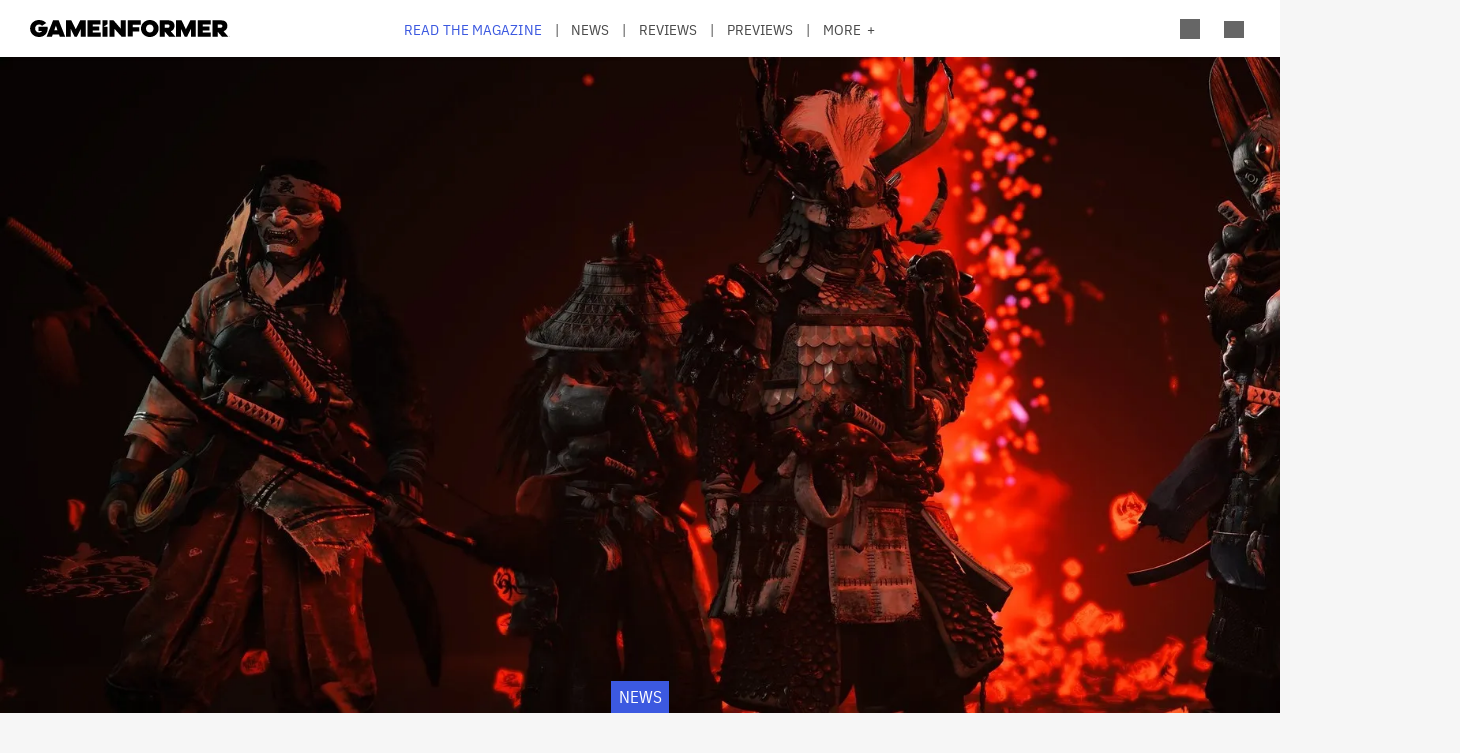

--- FILE ---
content_type: text/html; charset=UTF-8
request_url: https://gameinformer.com/2020/08/17/ghost-of-tsushima-getting-free-co-op-multiplayer-content
body_size: 14353
content:

<!DOCTYPE html>
<html lang="en" dir="ltr" prefix="content: http://purl.org/rss/1.0/modules/content/  dc: http://purl.org/dc/terms/  foaf: http://xmlns.com/foaf/0.1/  og: http://ogp.me/ns#  rdfs: http://www.w3.org/2000/01/rdf-schema#  schema: http://schema.org/  sioc: http://rdfs.org/sioc/ns#  sioct: http://rdfs.org/sioc/types#  skos: http://www.w3.org/2004/02/skos/core#  xsd: http://www.w3.org/2001/XMLSchema# ">
	<head>
    <script src="/modules/custom/gi_async_load/js/bus.js"></script>
    		<meta charset="utf-8" />
<meta name="description" content="Story, survival, and raid content is coming." />
<link rel="canonical" href="https://gameinformer.com/2020/08/17/ghost-of-tsushima-getting-free-co-op-multiplayer-content" />
<meta property="og:site_name" content="Game Informer" />
<meta property="og:type" content="article" />
<meta property="og:url" content="https://gameinformer.com/2020/08/17/ghost-of-tsushima-getting-free-co-op-multiplayer-content" />
<meta property="og:title" content="Ghost Of Tsushima Getting Free Co-Op Multiplayer Content" />
<meta property="og:description" content="Story, survival, and raid content is coming." />
<meta property="og:image" content="https://gameinformer.com/sites/default/files/styles/thumbnail/public/2020/08/17/aef5d4f7/ghost1.jpg.webp" />
<meta property="og:image:url" content="https://gameinformer.com//sites/default/files/imagefeed/social/gisocial.jpg" />
<meta property="article:author" content="Daniel Tack" />
<meta name="twitter:card" content="summary_large_image" />
<meta name="twitter:site" content="@gameinformer" />
<meta name="twitter:title" content="Ghost Of Tsushima Getting Free Co-Op Multiplayer Content" />
<meta name="twitter:description" content="Story, survival, and raid content is coming." />
<meta name="twitter:image" content="https://gameinformer.com/sites/default/files/styles/thumbnail/public/2020/08/17/aef5d4f7/ghost1.jpg.webp" />
<meta name="google-site-verification" content="o5A7Uv9IqgeB7CmagZll1TjQbSFAurfCiiPpEXqrUlc" />
<meta name="theme-color" content="#1f64e2" />
<meta name="HandheldFriendly" content="true" />
<meta name="viewport" content="width=device-width, initial-scale=1" />
<meta name="msapplication-TileColor" content="#1f64e2" />
<meta name="msapplication-TileImage" content="/sites/default/files/favicons/mstile-144x144.png" />
<meta name="theme-color" content="#ffffff" />
<meta name="Generator" content="Drupal 11 (https://www.drupal.org); Commerce 3" />
<meta name="MobileOptimized" content="width" />
<link rel="apple-touch-icon" sizes="180x180" href="/sites/default/files/favicons/apple-touch-icon.png" />
<link rel="icon" type="image/png" sizes="32x32" href="/sites/default/files/favicons/favicon-32x32.png" />
<link rel="icon" type="image/png" sizes="16x16" href="/sites/default/files/favicons/favicon-16x16.png" />
<link rel="manifest" crossorigin="use-credentials" href="/sites/default/files/favicons/site.webmanifest" />
<link rel="mask-icon" href="/sites/default/files/favicons/safari-pinned-tab.svg" color="#1f64e2" />
<link rel="shortcut icon" href="/sites/default/files/favicons/favicon.ico" />

		<title>Ghost Of Tsushima Getting Free Co-Op Multiplayer Content - Game Informer</title>
		<link rel="stylesheet" media="all" href="/themes/contrib/stable/css/system/components/align.module.css?t8i7df" />
<link rel="stylesheet" media="all" href="/themes/contrib/stable/css/system/components/fieldgroup.module.css?t8i7df" />
<link rel="stylesheet" media="all" href="/themes/contrib/stable/css/system/components/container-inline.module.css?t8i7df" />
<link rel="stylesheet" media="all" href="/themes/contrib/stable/css/system/components/clearfix.module.css?t8i7df" />
<link rel="stylesheet" media="all" href="/themes/contrib/stable/css/system/components/details.module.css?t8i7df" />
<link rel="stylesheet" media="all" href="/themes/contrib/stable/css/system/components/hidden.module.css?t8i7df" />
<link rel="stylesheet" media="all" href="/themes/contrib/stable/css/system/components/item-list.module.css?t8i7df" />
<link rel="stylesheet" media="all" href="/themes/contrib/stable/css/system/components/js.module.css?t8i7df" />
<link rel="stylesheet" media="all" href="/themes/contrib/stable/css/system/components/nowrap.module.css?t8i7df" />
<link rel="stylesheet" media="all" href="/themes/contrib/stable/css/system/components/position-container.module.css?t8i7df" />
<link rel="stylesheet" media="all" href="/themes/contrib/stable/css/system/components/reset-appearance.module.css?t8i7df" />
<link rel="stylesheet" media="all" href="/themes/contrib/stable/css/system/components/resize.module.css?t8i7df" />
<link rel="stylesheet" media="all" href="/themes/contrib/stable/css/system/components/system-status-counter.css?t8i7df" />
<link rel="stylesheet" media="all" href="/themes/contrib/stable/css/system/components/system-status-report-counters.css?t8i7df" />
<link rel="stylesheet" media="all" href="/themes/contrib/stable/css/system/components/system-status-report-general-info.css?t8i7df" />
<link rel="stylesheet" media="all" href="/themes/contrib/stable/css/system/components/tablesort.module.css?t8i7df" />
<link rel="stylesheet" media="all" href="/themes/contrib/stable/css/core/components/progress.module.css?t8i7df" />
<link rel="stylesheet" media="all" href="/themes/contrib/stable/css/core/components/ajax-progress.module.css?t8i7df" />
<link rel="stylesheet" media="all" href="/modules/custom/gi5_ads/css/ads_blocker_stripe.css?t8i7df" />
<link rel="stylesheet" media="all" href="/modules/custom/gi5_ads/css/ads_skin.css?t8i7df" />
<link rel="stylesheet" media="all" href="/modules/custom/gi5_ads/css/ads_sizing.css?t8i7df" />
<link rel="stylesheet" media="all" href="/modules/custom/gi5_ads/css/video/ads_video.css?t8i7df" />
<link rel="stylesheet" media="all" href="/modules/custom/gi5_ads/css/video/video-js.min.css?t8i7df" />
<link rel="stylesheet" media="all" href="/modules/custom/gi5_ads/css/video/videojs.ads.css?t8i7df" />
<link rel="stylesheet" media="all" href="/modules/custom/gi5_ads/css/video/videojs.ima.css?t8i7df" />
<link rel="stylesheet" media="all" href="/modules/contrib/poll/css/poll.base.css?t8i7df" />
<link rel="stylesheet" media="all" href="/modules/contrib/poll/css/poll.theme.css?t8i7df" />
<link rel="stylesheet" media="all" href="/themes/contrib/stable/css/toolbar/toolbar.module.css?t8i7df" />
<link rel="stylesheet" media="all" href="/themes/contrib/stable/css/views/views.module.css?t8i7df" />
<link rel="stylesheet" media="all" href="/themes/contrib/stable/css/toolbar/toolbar.menu.css?t8i7df" />
<link rel="stylesheet" media="all" href="/modules/contrib/better_exposed_filters/css/better_exposed_filters.css?t8i7df" />
<link rel="stylesheet" media="all" href="/modules/custom/gi_general/css/toolbar-custom.css?t8i7df" />
<link rel="stylesheet" media="all" href="/core/modules/layout_discovery/layouts/onecol/onecol.css?t8i7df" />
<link rel="stylesheet" media="all" href="/modules/contrib/paragraphs/css/paragraphs.unpublished.css?t8i7df" />
<link rel="stylesheet" media="all" href="/themes/contrib/stable/css/toolbar/toolbar.theme.css?t8i7df" />
<link rel="stylesheet" media="all" href="/themes/contrib/stable/css/toolbar/toolbar.icons.theme.css?t8i7df" />
<link rel="stylesheet" media="all" href="/themes/contrib/stable/css/core/assets/vendor/normalize-css/normalize.css?t8i7df" />
<link rel="stylesheet" media="all" href="/themes/contrib/stable/css/core/normalize-fixes.css?t8i7df" />
<link rel="stylesheet" media="all" href="/themes/custom/gi5/css/base/reset.min.css?t8i7df" />
<link rel="stylesheet" media="all" href="/themes/custom/gi5/css/layout/layout.min.css?t8i7df" />
<link rel="stylesheet" media="all" href="/themes/contrib/classy/css/components/action-links.css?t8i7df" />
<link rel="stylesheet" media="all" href="/themes/contrib/classy/css/components/breadcrumb.css?t8i7df" />
<link rel="stylesheet" media="all" href="/themes/contrib/classy/css/components/button.css?t8i7df" />
<link rel="stylesheet" media="all" href="/themes/contrib/classy/css/components/collapse-processed.css?t8i7df" />
<link rel="stylesheet" media="all" href="/themes/contrib/classy/css/components/container-inline.css?t8i7df" />
<link rel="stylesheet" media="all" href="/themes/contrib/classy/css/components/details.css?t8i7df" />
<link rel="stylesheet" media="all" href="/themes/contrib/classy/css/components/exposed-filters.css?t8i7df" />
<link rel="stylesheet" media="all" href="/themes/contrib/classy/css/components/field.css?t8i7df" />
<link rel="stylesheet" media="all" href="/themes/contrib/classy/css/components/form.css?t8i7df" />
<link rel="stylesheet" media="all" href="/themes/contrib/classy/css/components/icons.css?t8i7df" />
<link rel="stylesheet" media="all" href="/themes/contrib/classy/css/components/inline-form.css?t8i7df" />
<link rel="stylesheet" media="all" href="/themes/contrib/classy/css/components/item-list.css?t8i7df" />
<link rel="stylesheet" media="all" href="/themes/contrib/classy/css/components/link.css?t8i7df" />
<link rel="stylesheet" media="all" href="/themes/contrib/classy/css/components/links.css?t8i7df" />
<link rel="stylesheet" media="all" href="/themes/contrib/classy/css/components/menu.css?t8i7df" />
<link rel="stylesheet" media="all" href="/themes/contrib/classy/css/components/more-link.css?t8i7df" />
<link rel="stylesheet" media="all" href="/themes/contrib/classy/css/components/pager.css?t8i7df" />
<link rel="stylesheet" media="all" href="/themes/contrib/classy/css/components/tabledrag.css?t8i7df" />
<link rel="stylesheet" media="all" href="/themes/contrib/classy/css/components/tableselect.css?t8i7df" />
<link rel="stylesheet" media="all" href="/themes/contrib/classy/css/components/tablesort.css?t8i7df" />
<link rel="stylesheet" media="all" href="/themes/contrib/classy/css/components/tabs.css?t8i7df" />
<link rel="stylesheet" media="all" href="/themes/contrib/classy/css/components/textarea.css?t8i7df" />
<link rel="stylesheet" media="all" href="/themes/contrib/classy/css/components/ui-dialog.css?t8i7df" />
<link rel="stylesheet" media="all" href="/themes/contrib/classy/css/components/messages.css?t8i7df" />
<link rel="stylesheet" media="all" href="/themes/contrib/classy/css/components/progress.css?t8i7df" />
<link rel="stylesheet" media="all" href="/themes/custom/gi5/css/components/featherlight/featherlight.css?t8i7df" />
<link rel="stylesheet" media="all" href="/themes/custom/gi5/css/components/featherlight/featherlight-custom.css?t8i7df" />
<link rel="stylesheet" media="all" href="/themes/custom/gi5/css/admin.min.css?t8i7df" />
<link rel="stylesheet" media="all" href="/themes/custom/gi5/css/components/scrollbar-default.min.css?t8i7df" />
<link rel="stylesheet" media="all" href="/themes/custom/gi5/css/components/scrollbar-dark.min.css?t8i7df" />
<link rel="stylesheet" media="all" href="/themes/custom/gi5/css/components/slick/slick.css?t8i7df" />
<link rel="stylesheet" media="all" href="/themes/custom/gi5/css/components/slick/slick-theme.css?t8i7df" />
<link rel="stylesheet" media="all" href="/themes/custom/gi5/css/admin/toolbar.icons.theme-custom.css?t8i7df" />
<link rel="stylesheet" media="all" href="/themes/custom/gi5/css/curtis/fotorama/fotorama.dev.css?t8i7df" />
<link rel="stylesheet" media="all" href="/themes/custom/gi5/css/theme/font-face.min.css?t8i7df" />
<link rel="stylesheet" media="all" href="/themes/custom/gi5/css/style.min.css?t8i7df" />
<link rel="stylesheet" media="all" href="/themes/custom/gi5/css/colors-default.min.css?t8i7df" />
<link rel="stylesheet" media="all" href="/themes/custom/gi5/css/events.min.css?t8i7df" />
<link rel="stylesheet" media="all" href="/themes/custom/gi5/css/layout/layout-default.min.css?t8i7df" />
<link rel="stylesheet" media="all" href="/themes/custom/gi5/css/layout/layout-dark.min.css?t8i7df" />
<link rel="stylesheet" media="all" href="/themes/custom/gi5/css/colors-dark.min.css?t8i7df" />
<link rel="stylesheet" media="all" href="/themes/custom/gi5/css/header-dark.min.css?t8i7df" />

		<script type="application/json" data-drupal-selector="drupal-settings-json">{"path":{"baseUrl":"\/","pathPrefix":"","currentPath":"node\/110853","currentPathIsAdmin":false,"isFront":false,"currentLanguage":"en"},"pluralDelimiter":"\u0003","suppressDeprecationErrors":true,"ajaxPageState":{"libraries":"[base64]","theme":"gi5","theme_token":null},"ajaxTrustedUrl":{"\/search":true},"gtag":{"tagId":"","consentMode":false,"otherIds":[],"events":[],"additionalConfigInfo":[]},"gtm":{"tagId":null,"settings":{"data_layer":"dataLayer","include_classes":false,"allowlist_classes":"","blocklist_classes":"","include_environment":false,"environment_id":"","environment_token":""},"tagIds":["GTM-TRQXJ9"]},"adsBlockerForm":{"text":null,"textColor":null,"bgColor":null,"dmTextColor":null,"dmBgColor":null},"statistics":{"data":{"nid":"110853"},"url":"\/modules\/contrib\/statistics\/statistics.php"},"ad_leaderboard":true,"ad_mpu":true,"extra_ads":1,"extra_ads_frequency":"3","field_group":{"html_element":{"mode":"default","context":"view","settings":{"classes":"","id":"","element":"div","show_label":false,"label_element":"h3","attributes":"class=\u0022full-width\u0022","effect":"none","speed":"fast"}}},"ad_interstitial":true,"ad_video_desktop":1,"ad_video_mobile":1,"ad_videofloat_desktop":1,"ad_videofloat_mobile":1,"video_player":"https:\/\/pubads.g.doubleclick.net\/gampad\/ads?iu=\/110589567\/giweb\/V_Pushdown_Floater_Posts\u0026description_url=[placeholder]\u0026tfcd=0\u0026npa=0\u0026sz=400x300%7C640x480%7C1920x1080\u0026gdfp_req=1\u0026output=vast\u0026unviewed_position_start=1\u0026env=vp\u0026impl=s\u0026correlator=","disqusComments":"gameinformeronline","better_exposed_filters":{"autosubmit_exclude_textfield":true},"disqus":{"domain":"gameinformeronline","url":"https:\/\/gameinformer.com\/2020\/08\/17\/ghost-of-tsushima-getting-free-co-op-multiplayer-content","title":"Ghost Of Tsushima Getting Free Co-Op Multiplayer Content","identifier":"node\/110853"},"user":{"uid":0,"permissionsHash":"f0c740a79d7ba8d2ccc41f06e26339e862a55c8ab830c08e5b46407630ccb864"}}</script>
<script src="/core/assets/vendor/jquery/jquery.min.js?v=4.0.0-beta.2"></script>
<script src="/core/assets/vendor/once/once.min.js?v=1.0.1"></script>
<script src="/core/misc/drupalSettingsLoader.js?v=11.1.6"></script>
<script src="/core/misc/drupal.js?v=11.1.6"></script>
<script src="/core/misc/drupal.init.js?v=11.1.6"></script>
<script src="/modules/custom/gi_darkmode/js/darkmode.js?t8i7df" async data-cookieyes="cookieyes-necessary"></script>
<script src="/modules/custom/gi_darkmode/modules/gi_darkmode_disqus_fix/js/disqus_fix.js?t8i7df" async></script>
<script src="/themes/custom/gi5/js/global/jquery-3.7.1.min.js?t8i7df"></script>
<script src="/modules/custom/gi_async_load/js/async_load.js?t8i7df" data-cookieyes="cookieyes-necessary"></script>
<script src="https://securepubads.g.doubleclick.net/tag/js/gpt.js" async data-cookieyes="cookieyes-advertisement"></script>
<script src="/modules/custom/gi5_ads/js/tracking/salesforce.js?t8i7df" data-id="ta1z3cj7k" data-version="3" data-cookieyes="cookieyes-advertisement"></script>
<script src="https://cdn.krxd.net/controltag/ta1z3cj7k.js" data-cookieyes="cookieyes-advertisement"></script>
<script src="/modules/custom/gi5_ads/js/tracking/comscore.js?t8i7df" data-cookieyes="cookieyes-advertisement"></script>
<script src="https://sb.scorecardresearch.com/beacon.js" data-cookieyes="cookieyes-advertisement"></script>
<script src="https://js-sec.indexww.com/ht/p/191727-252275115039054.js" async data-cookieyes="cookieyes-advertisement"></script>
<script src="/modules/custom/gi5_ads/js/ad_setup.js?t8i7df" data-cookieyes="cookieyes-advertisement"></script>
<script src="/modules/custom/gi5_ads/js/ad_size_mapping.js?t8i7df" data-cookieyes="cookieyes-advertisement"></script>
<script src="/modules/custom/gi5_ads/js/content/content_articles.js?t8i7df" data-cookieyes="cookieyes-advertisement"></script>
<script src="/core/modules/toolbar/js/toolbar.anti-flicker.js?v=11.1.6"></script>
<script src="/modules/custom/gi_async_load/js/user_info.js?t8i7df" data-cookieyes="cookieyes-necessary"></script>
<script src="https://www.googletagmanager.com/gtag/js?id=G-PX9YKWLVPB" data-cookieyes="cookieyes-necessary"></script>
<script src="/modules/custom/gi5_ads/js/tracking/gtag.js?t8i7df" data-cookieyes="cookieyes-necessary" async></script>
<script src="/modules/contrib/google_tag/js/gtag.js?t8i7df" data-cookieyes="cookieyes-analytics"></script>
<script src="/modules/contrib/google_tag/js/gtm.js?t8i7df" data-cookieyes="cookieyes-analytics"></script>

		<!-- comScore noscript -->
		<noscript>  <img src="http://b.scorecardresearch.com/p?c1=2&c2=8108451&cv=2.0&cj=1"  alt="Ghost Of Tsushima Getting Free Co-Op Multiplayer Content" /></noscript>
		<!-- End comScore Tag -->
	</head>
	<body class="path-node page-node-type-article">
				<a href="#main-content" class="visually-hidden focusable skip-link">
			Skip to main content
		</a>
    <div async-load data-url="/async-load/page-top?context_url=/2020/08/17/ghost-of-tsushima-getting-free-co-op-multiplayer-content"></div>

		  <div class="dialog-off-canvas-main-canvas" data-off-canvas-main-canvas>
    




<div class="layout-container">

	<!-- Include the header file -->
	          <div class="top-bar">
            <header id="navbar" role="banner">
        <div class="max-width-container">
          <div class="header-logo">
              <div class="region region-header-logo">
    <div id="block-gi5-branding" class="block block-system block-system-branding-block">
  
    
        <a href="/" rel="home" class="site-logo">
      <img src="/themes/custom/gi5/logo.svg" alt="Home" />
    </a>
      </div>

  </div>

                      </div>
          <div class="header-left-container">
                        <div class="header-social-links">
	<div class="header-icon">
		<a href="http://x.com/GameInformer" target="_blank" class="social-icon twitter">Twitter</a>
	</div>
	<div class="header-icon">
		<a href="http://facebook.com/officialgameinformer" target="_blank" class="social-icon facebook">Facebook</a>
	</div>
	<div class="header-icon">
		<a href="https://www.instagram.com/gameinformermagazine/" target="_blank" class="social-icon instagram">Instagram</a>
	</div>
	<div class="header-icon">
		<a href="https://www.twitch.tv/gameinformer" target="_blank" class="social-icon twitch">Twitch</a>
	</div>
	<div class="header-icon">
		<a href="http://www.youtube.com/gameinformer" target="_blank" class="social-icon youtube">YouTube</a>
	</div>
	<div class="header-icon">
		<a href="https://www.tiktok.com/@game_informer" target="_blank" class="social-icon tiktok">TikTok</a>
	</div>
</div>
                      </div>
                      <div class="header-nav">
                <div class="region region-header-nav">
    <nav role="navigation" aria-labelledby="block-gi5-main-menu-menu" id="block-gi5-main-menu" class="block block-menu navigation menu--main">
            
  <div class="visually-hidden" id="block-gi5-main-menu-menu">Main navigation</div>
  

        
              <ul class="menu">
              			
      <li class="menu-item" id="menu-read-the-magazine">
        <a href="/magazine-archive" data-drupal-link-system-path="node/123429">Read the Magazine</a>
              </li>
          			
      <li class="menu-item" id="menu-news">
        <a href="/news" data-drupal-link-system-path="news">News</a>
              </li>
          			
      <li class="menu-item" id="menu-reviews">
        <a href="/reviews" data-drupal-link-system-path="reviews">Reviews</a>
              </li>
          			
      <li class="menu-item" id="menu-previews">
        <a href="/previews" data-drupal-link-system-path="previews">Previews</a>
              </li>
          			
      <li class="menu-item" id="menu-features">
        <a href="/features" data-drupal-link-system-path="features">Features</a>
              </li>
          			
      <li class="menu-item" id="menu-videos">
        <a href="/videos" data-drupal-link-system-path="videos">Videos</a>
              </li>
          			
      <li class="menu-item" id="menu-podcasts">
        <a href="/podcasts" data-drupal-link-system-path="podcasts">Podcasts</a>
              </li>
          			
      <li class="menu-item" id="menu-2026-release-list">
        <a href="/2026" data-drupal-link-system-path="node/123617">2026 Release List</a>
              </li>
        </ul>
  


  </nav>

  </div>

            </div>
                    <div class="header-right-container">
                    
<div style="display: none" async-load async-load-bool data-url="/async-load/check-role?roles=subscriber&amp;negate=1&amp;context_url=/2020/08/17/ghost-of-tsushima-getting-free-co-op-multiplayer-content" class="header-newsletter-promo">
    <a href="/subscribe" class="menu-newsletter">SUBSCRIBE</a>
</div>
                        <div class="header-icon search-button">
              <div class="icon-search"></div>
            </div>
                        <div class="header-icon user-button">
              <div class="user-menu user-header">
                <div async-user-info-paceholder data-url="/async-load/user-name?parameter=picture_widget&context_url=/2020/08/17/ghost-of-tsushima-getting-free-co-op-multiplayer-content"></div>
              </div>
            </div>
                                      <div class="header-icon expanded-menu-button">
                <div class="icon-expanded"></div>
              </div>
                      </div>
        </div>
      </header>

            <div class="header-dropdown" id="search-dropdown">
        <div class="max-width-container">
            <div class="region region-header-dropdown-search">
    <div class="views-exposed-form bef-exposed-form block block-views block-views-exposed-filter-blocksearch-content-page-1" data-bef-auto-submit-full-form="" data-bef-auto-submit="" data-bef-auto-submit-delay="500" data-bef-auto-submit-minimum-length="3" data-drupal-selector="views-exposed-form-search-content-page-1" id="block-exposedformsearch-contentpage-1">
  
    
      <form action="/search" method="get" id="views-exposed-form-search-content-page-63" accept-charset="UTF-8">
  <div class="form--inline clearfix">
  <div class="js-form-item form-item js-form-type-textfield form-type-textfield js-form-item-keyword form-item-keyword">
      		<label for="edit-keyword--2">Search:</label>
	
        <input data-drupal-selector="edit-keyword" type="text" id="edit-keyword--2" name="keyword" value="" size="30" maxlength="128" class="form-text" />

        </div>
<div class="js-form-item form-item js-form-type-select form-type-select js-form-item-type form-item-type">
      		<label for="edit-type--2">Type:</label>
	
        <select data-drupal-selector="edit-type" id="edit-type--2" name="type" class="form-select"><option value="All" selected="selected">- Any -</option><option value="1">Product</option><option value="2">Preview</option><option value="3">Review</option></select>

        </div>
<div class="js-form-item form-item js-form-type-select form-type-select js-form-item-items-per-page form-item-items-per-page">
      		<label for="edit-items-per-page--2">Items per page:</label>
	
        <select data-drupal-selector="edit-items-per-page" id="edit-items-per-page--2" name="items_per_page" class="form-select"><option value="10">10</option><option value="20" selected="selected">20</option><option value="50">50</option><option value="100">100</option></select>

        </div>
<div class="js-form-item form-item js-form-type-select form-type-select js-form-item-sort-bef-combine form-item-sort-bef-combine">
      		<label for="edit-sort-bef-combine--2">Sort by:</label>
	
        <select data-drupal-selector="edit-sort-bef-combine" id="edit-sort-bef-combine--2" name="sort_bef_combine" class="form-select"><option value="contentbundle_weight_ASC" selected="selected">Most Relevant</option><option value="created_ASC">Oldest first</option><option value="created_DESC">Newest first</option></select>

        </div>
<div data-drupal-selector="edit-actions" class="form-actions js-form-wrapper form-wrapper" id="edit-actions--2"><input data-bef-auto-submit-click="" class="js-hide button js-form-submit form-submit" data-drupal-selector="edit-submit-search-content-2" type="submit" id="edit-submit-search-content--2" value="Search" />
</div>

</div>

</form>

  </div>

  </div>

        </div>
      </div>
      <div class="header-dropdown" id="account-dropdown">
        <div class="max-width-container">
          <div class="account-wrapper">
            <div async-load data-url="/async-load/region?region_id=account_dropdown&amp;context_url=/2020/08/17/ghost-of-tsushima-getting-free-co-op-multiplayer-content"></div>

          </div>
        </div>
      </div>
      <div class="slide-in scrollbar-hamburger" id="expanded-menu">
        <div class="max-width-container">
		<div class="hamburger-content">
		<div async-load data-url="/async-load/region?region_id=header_hamburger&amp;context_url=/2020/08/17/ghost-of-tsushima-getting-free-co-op-multiplayer-content"></div>

		<div class="gi5-hamburger-social">
	<div class="gi5-hamburger-social-text">
		Follow Us
	</div>
	<div class="gi5-hamburger-social-icons">
		<div>
			<a href="http://x.com/GameInformer" target="_blank" class="social-icon twitter">Twitter</a>
		</div>
		<div>
			<a href="http://facebook.com/officialgameinformer" target="_blank" class="social-icon facebook">Facebook</a>
		</div>
		<div>
			<a href="https://www.instagram.com/gameinformermagazine/" target="_blank" class="social-icon instagram">Instagram</a>
		</div>
		<div>
			<a href="http://twitch.tv/gameinformer" target="_blank" class="social-icon twitch">Twitch</a>
		</div>
		<div>
			<a href="http://www.youtube.com/gameinformer" target="_blank" class="social-icon youtube">YouTube</a>
		</div>
		<div>
			<a href="https://www.tiktok.com/@game_informer" target="_blank" class="social-icon tiktok">Tiktok</a>
		</div>
	</div>
</div>
	</div>
		<div class="hamburger-bottom">
		<div async-load data-url="/async-load/region?region_id=account_hamburger_menu&amp;context_url=/2020/08/17/ghost-of-tsushima-getting-free-co-op-multiplayer-content"></div>

	</div>
</div>
      </div>

    </div>

  	<main role="main" data-membership="0">
		<a id="main-content" tabindex="-1"></a>
				<div class="content-wrapper">
			<div class="layout-content">
				  <div class="region region-announcements">
    <div id="block-announcementsubscription" class="block block-block-content block-block-contentde0a1df2-408b-4a05-8db4-6ae77ff8efdc">
  
    
      <div async-load data-url="/async-load/block?block_plugin_id=block_content%3Ade0a1df2-408b-4a05-8db4-6ae77ff8efdc&amp;config%5Bid%5D=block_content%3Ade0a1df2-408b-4a05-8db4-6ae77ff8efdc&amp;config%5Blabel%5D=Announcement%20-%20Subscription&amp;config%5Blabel_display%5D=0&amp;config%5Bprovider%5D=block_content&amp;config%5Bstatus%5D=1&amp;config%5Binfo%5D=&amp;config%5Bview_mode%5D=full&amp;config%5Bgi_async_load%5D%5Basync_load_enabled%5D=1&amp;config%5Bgi_async_load%5D%5Bconditions%5D%5Bgeo_condition%5D%5Bid%5D=geo_condition&amp;config%5Bgi_async_load%5D%5Bconditions%5D%5Bgeo_condition%5D%5Bheader_name%5D=CF-IPCountry&amp;&amp;config%5Bgi_async_load%5D%5Bconditions%5D%5Bgeo_condition%5D%5Bnegate%5D=0&amp;conditions%5Bgeo_condition%5D%5Bid%5D=geo_condition&amp;conditions%5Bgeo_condition%5D%5Bheader_name%5D=CF-IPCountry&amp;&amp;conditions%5Bgeo_condition%5D%5Bnegate%5D=0&amp;context_url=/guide/2020/12/07/all-confirmed-animal-crossing-new-horizons-haunted-art-pieces"></div>

  </div>

  </div>

				


				  <div class="region region-content">
    <div async-load data-url="/async-load/block?block_plugin_id=system_messages_block&amp;context_url=/2020/08/17/ghost-of-tsushima-getting-free-co-op-multiplayer-content"></div>
<div id="block-gi5-content" class="block block-system block-system-main-block">
  
    
      



<div class="ds-overlay">
	
            <div class="field field--name-dynamic-token-fieldnode-widget-share-buttons-mobile- field--type-ds field--label-hidden gi5-dynamic-token-fieldnode-widget-share-buttons-mobile- gi5-ds field__item"><!-- Bottom Bar -->
<div class="gi5-mobile-float" id="gi5-mobile-float"> 
	<!-- Social -->
	<div class="gi5-social-share">
		<div>
			<div class="share-button"><span>Share</span> </div>
		</div>
		<div>
			<div class="follow-button"><span>Follow Us</span> </div>
		</div>
	</div>
	<!-- Ad -->
<!--
	  <div class="ad-mobile">
		<div class="gi5-close-button" id="ad-mobile-close">Close</div>
		<div class="ads leaderboard-bottom">
<div id="div-gpt-ad-placeholder-9"><script>
			googletag.cmd.push(function() {
				googletag.display('div-gpt-ad-placeholder-9');
			});
		</script>
                </div>
        </div>
-->

	</div>
</div>

<!-- Share Modal -->
<div class="share-dialog gi5-modal">
	<div class="gi5-modal-container">
		<div class="gi5-modal-title">Share</div>
		<div class="gi5-close-button" id="share-close">Close</div>
		<div class="gi5-social-buttons"> 
			<a href="https://www.facebook.com/sharer/sharer.php?u=https://gameinformer.com/2020/08/17/ghost-of-tsushima-getting-free-co-op-multiplayer-content" target="_blank" class="gi5-social-button facebook"><span>Post</span> </a> 
			<a href="https://x.com/intent/tweet?url=https://gameinformer.com/2020/08/17/ghost-of-tsushima-getting-free-co-op-multiplayer-content&amp;text=Ghost Of Tsushima Getting Free Co-Op Multiplayer Content&amp;via=gameinformer" target="_blank" class="gi5-social-button twitter"><span>Tweet</span> </a> 
			<a href="/cdn-cgi/l/email-protection#[base64]" target="_blank" class="gi5-social-button email"><span>Email</span> </a> 
		</div>
		<div class="gi5-social-button">
			<div class="share-url-wrapper">
				<div class="share-url" id="share-url">https://gameinformer.com/2020/08/17/ghost-of-tsushima-getting-free-co-op-multiplayer-content</div>
				<div class="copy-link">Copy Link</div>
			</div>
		</div>
	</div>
</div>

<!-- Follow Modal -->
<div class="follow-dialog gi5-modal">
	<div class="gi5-modal-container">
		<div class="gi5-modal-title">Follow Us</div>
		<div class="gi5-close-button" id="follow-close">Close</div>
		<div class="gi5-social-buttons"> 
			<a href="http://x.com/GameInformer" class="gi5-social-button twitter" target="_blank"> <span>Twitter</span> </a> 
			<a href="http://facebook.com/officialgameinformer" class="gi5-social-button facebook" target="_blank"> <span>Facebook</span> </a> 
			<a href="https://www.instagram.com/gameinformermagazine/" class="gi5-social-button instagram" target="_blank"> <span>Instagram</span> </a> 
			<a href="http://twitch.tv/gameinformer" class="gi5-social-button twitch" target="_blank"> <span>Twitch</span> </a> 
			<a href="https://www.youtube.com/gameinformer" class="gi5-social-button youtube" target="_blank"> <span>YouTube</span> </a> </div>
	</div>
</div>

<script data-cfasync="false" src="/cdn-cgi/scripts/5c5dd728/cloudflare-static/email-decode.min.js"></script><script type="text/javascript">
window.addEventListener('load', function() {
	if (jQuery(".gi5-mobile-float").is(":visible")) {
	jQuery("body").addClass('gi5-mobile-float-active');
}
})
</script></div>
      
</div>

	<div class="ds-full-width">
		
            <div class="field field--name-dynamic-block-fieldnode-ad-content-article-video field--type-ds field--label-hidden gi5-dynamic-block-fieldnode-ad-content-article-video gi5-ds field__item"><div async-load data-url="/async-load/block?block_plugin_id=gi5_ads_content_article_video&amp;context_url=/2020/08/17/ghost-of-tsushima-getting-free-co-op-multiplayer-content"></div>
</div>
      
            <div class="field field--name-dynamic-block-fieldnode-ad-content-article-interstitial field--type-ds field--label-hidden gi5-dynamic-block-fieldnode-ad-content-article-interstitial gi5-ds field__item"><div async-load data-url="/async-load/block?block_plugin_id=gi5_ads_content_article_interstitial&amp;context_url=/2020/08/17/ghost-of-tsushima-getting-free-co-op-multiplayer-content"></div>
</div>
      
            <div class="field field--name-dynamic-block-fieldnode-content-bug field--type-ds field--label-hidden gi5-dynamic-block-fieldnode-content-bug gi5-ds field__item"><div class="views-element-container"><div class="view view-content-bug view-id-content_bug view-display-id-block_1 js-view-dom-id-39269495861efd95e27591802b343061eaafecc575e95f0dd68302feff9ff270">
  
    
      
      <div class="view-content">
          <div>	<div class="bug-text">News</div>
</div>

    </div>
  
          </div>
</div>
</div>
      
            <div class="field field--name-field-header field--type-entity-reference-revisions field--label-hidden gi5-field-header gi5-entity-reference-revisions field__item">  <div class="layout layout--onecol">
    <div  class="layout__region layout__region--content">
      
<div  class="full-width">
    
            <div class="field field--name-field-image field--type-image field--label-hidden gi5-field-image gi5-image field__item">    <picture>
                  <source srcset="/sites/default/files/styles/content_header_max/public/2020/08/17/aef5d4f7/ghost1.jpg.webp 1x, /sites/default/files/styles/content_header_extra_max/public/2020/08/17/aef5d4f7/ghost1.jpg.webp 2x" media="all and (min-width: 1200px)" type="image/webp" width="1849" height="831"/>
              <source srcset="/sites/default/files/styles/content_header_l/public/2020/08/17/aef5d4f7/ghost1.jpg.webp 1x, /sites/default/files/styles/content_header_max/public/2020/08/17/aef5d4f7/ghost1.jpg.webp 2x" media="all and (min-width: 851px)" type="image/webp" width="1460" height="656"/>
              <source srcset="/sites/default/files/styles/content_header_ml/public/2020/08/17/aef5d4f7/ghost1.jpg.webp 1x, /sites/default/files/styles/content_header_l/public/2020/08/17/aef5d4f7/ghost1.jpg.webp 2x" media="all and (min-width: 801px) and (max-width: 900px)" type="image/webp" width="1280" height="575"/>
              <source srcset="/sites/default/files/styles/content_header_m/public/2020/08/17/aef5d4f7/ghost1.jpg.webp 1x, /sites/default/files/styles/content_header_ml/public/2020/08/17/aef5d4f7/ghost1.jpg.webp 2x" media="all and (min-width: 451px) and (max-width: 800px)" type="image/webp" width="800" height="360"/>
              <source srcset="/sites/default/files/styles/content_header_s/public/2020/08/17/aef5d4f7/ghost1.jpg.webp 1x, /sites/default/files/styles/content_header_m/public/2020/08/17/aef5d4f7/ghost1.jpg.webp 2x" media="all and (min-width: 315px) and (max-width: 450px)" type="image/webp" width="450" height="202"/>
              <source srcset="/sites/default/files/styles/content_header_s/public/2020/08/17/aef5d4f7/ghost1.jpg.webp 1x, /sites/default/files/styles/content_header_m/public/2020/08/17/aef5d4f7/ghost1.jpg.webp 2x" media="all and (max-width: 314px)" type="image/webp" width="450" height="202"/>
                  <img loading="eager" width="1460" height="656" src="/sites/default/files/styles/content_header_l/public/2020/08/17/aef5d4f7/ghost1.jpg.webp" alt="Ghost Of Tsushima Getting Free Co-Op Multiplayer Content" typeof="foaf:Image" />

  </picture>

</div>
      
  </div>
    </div>
  </div>

</div>
      
	</div>

<div class="node node--type-article node--view-mode-full ds-standard-article clearfix" typeof="schema:Article">

	

						<div class="ds-header">
				
            <div class="field field--name-node-title field--type-ds field--label-hidden gi5-node-title gi5-ds field__item"><h1 class="page-title">
  Ghost Of Tsushima Getting Free Co-Op Multiplayer Content
</h1>
</div>
      
            <div class="field field--name-dynamic-token-fieldnode-author-details field--type-ds field--label-hidden gi5-dynamic-token-fieldnode-author-details gi5-ds field__item"><div class="author-details">by <a href="https://gameinformer.com/user/daniel-tack">Daniel Tack</a> on Aug 17, 2020 at 10:22 AM</div>
</div>
      
            <div class="field field--name-dynamic-block-fieldnode-widget-game-details-articles- field--type-ds field--label-hidden gi5-dynamic-block-fieldnode-widget-game-details-articles- gi5-ds field__item"><div class="views-element-container"><div class="view view-widget-game-details view-id-widget_game_details view-display-id-block_3 js-view-dom-id-8e888648096d630b83adc14d55c3740dfb0592942a6e8dad697a00302741492b">
  
    
      
      <div class="view-content">
          <div><div class="views-field views-field-nothing"><span class="field-content"><div class="game-details-platform" data-platform="PlayStation 4"></div>
</span></div></div>

    </div>
  
          </div>
</div>
</div>
      
            <div class="field field--name-dynamic-block-fieldnode-ad-content-article-leaderboard field--type-ds field--label-hidden gi5-dynamic-block-fieldnode-ad-content-article-leaderboard gi5-ds field__item"><div async-load data-url="/async-load/block?block_plugin_id=gi5_ads_content_article_leaderboard&amp;context_url=/2020/08/17/ghost-of-tsushima-getting-free-co-op-multiplayer-content"></div>
</div>
      
			</div>
								<div class="ds-wrapper ds-content-wrapper">
										<div class="ds-left sticky">
					
            <div class="field field--name-dynamic-block-fieldnode-block-subscribe-sidebar field--type-ds field--label-hidden gi5-dynamic-block-fieldnode-block-subscribe-sidebar gi5-ds field__item"><div class="block block-block-content block-block-contentaff0a4ef-9923-49b4-9e5c-18d1c73dab5d">
  
    
      <div async-load data-url="/async-load/block?block_plugin_id=block_content%3Aaff0a4ef-9923-49b4-9e5c-18d1c73dab5d&amp;config%5Bid%5D=block_content%3Aaff0a4ef-9923-49b4-9e5c-18d1c73dab5d&amp;config%5Blabel%5D=&amp;config%5Blabel_display%5D=visible&amp;config%5Bprovider%5D=block_content&amp;config%5Bstatus%5D=1&amp;config%5Binfo%5D=&amp;config%5Bview_mode%5D=full&amp;config%5Bgi_async_load%5D%5Basync_load_enabled%5D=1&amp;&amp;&amp;context_url=/2020/08/17/ghost-of-tsushima-getting-free-co-op-multiplayer-content"></div>

  </div>
</div>
      
            <div class="field field--name-dynamic-block-fieldnode-widget-share field--type-ds field--label-hidden gi5-dynamic-block-fieldnode-widget-share gi5-ds field__item"><div class="views-element-container"><div class="view view-widget-share view-id-widget_share view-display-id-block_1 js-view-dom-id-8c99cec4dc5dbc8229da78fbaf379730a373309185bb8d075ed99776f89d445f">
  
    
      
      <div class="view-content">
          <div class="views-row"><div class="views-field views-field-nothing"><span class="field-content"><section class="social-share">
	<h2 class="social-share-header">Share</h2>
	<div class="social-share-buttons">
		<div class="social-share-button social-share-facebook"><a href="https://www.facebook.com/sharer/sharer.php?u=https://gameinformer.com/2020/08/17/ghost-of-tsushima-getting-free-co-op-multiplayer-content" target="_blank"><span class="social-icon facebook">Facebook</span><span>Post</span></a></div>

		<div class="social-share-button social-share-twitter"><a href="https://x.com/intent/tweet?url=https://gameinformer.com/2020/08/17/ghost-of-tsushima-getting-free-co-op-multiplayer-content&amp;text=Ghost Of Tsushima Getting Free Co-Op Multiplayer Content&amp;via=gameinformer" target="_blank"><span class="social-icon twitter">Twitter</span><span>Tweet</span></a></div>

		<div class="social-share-button social-share-email">
			<a href="/cdn-cgi/l/email-protection#[base64]">
				<span class="social-icon email">Email</span><span>Email</span></a>
			</a>
		</div>

		<div class="social-share-button social-share-comment" data-nid="110853"><a href="#comments"><span class="social-icon comment">Comment</span><span>Comment</span></a></div>
	</div>
</section></span></div></div>

    </div>
  
          </div>
</div>
</div>
      
				</div>
										<div class="ds-main">
							
            <div property="schema:text" class="clearfix text-formatted field field--name-body field--type-text-with-summary field--label-hidden gi5-body gi5-text-with-summary field__item"><p>Have you been enjoying petting foxes, chasing the wind, and coming up with cool ways to take on powerful encampments in <a href="https://www.gameinformer.com/review/ghost-of-tsushima/ghost-of-tsushima-review-a-most-honorable-epic">Ghost of Tsushima?</a> <a href="https://www.gameinformer.com/2020/07/27/watch-a-bear-drown-a-guy-while-we-compose-a-haiku-in-ghost-of-tsushima">Maybe you're just watching bears drown&nbsp;bad guys. </a></p>

<p>Ghost of Tsushima is getting a free cooperative multiplayer experience later this fall&nbsp;known as Ghost of Tsushima: Legends. It's an online experience that suits 2-4 players that can all play as unique character classes. Play as a Hunter, Ronin, Assassin, or Samurai.</p>

<p>Offerings differ on the amount of friends (or random matchmaker players. Randoms are just friends you haven't met yet, right?)&nbsp;you can field. With two players, you can participating in story-style tasks of escalating difficulty that require coordinating with your partner.</p>

<p>Four players can take on wave-based survival quests, including incredibly challenging encounters featuring Oni. Yep. Demons and magic powers and stuff. That should be interesting!</p>

<p>Shortly after Ghosts of Tsushima: Legends launches, a raid experience will be released for four players. This one takes you to a new realm to fight a "brutal new enemy". Based on the previous information, this thing is probably a jaunt into a demon realm to take on some absolutely crazy stuff. Check out the trailer below!</p>

<div class="ckeditor-brightcove"><iframe allow="autoplay" allowfullscreen="true" src="//players.brightcove.net/694940074001/rydylbNsz_default/index.html?videoId=6181861150001"></iframe></div>

<p><a href="https://blog.playstation.com/2020/08/17/ghost-of-tsushima-legends-coming-to-ps4-fall-2020/">You can read more about Ghost of Tsushima: Legends over at the official PlayStation blog.</a></p>
</div>
      
      <div class="field field--name-field-inline-rich-contents field--type-entity-reference-revisions field--label-hidden gi5-field-inline-rich-contents gi5-entity-reference-revisions field__items">
              <div class="field__item">    
<style>


.inline-rich-content-placeholder {
	
	visibility:hidden;
	margin-bottom:10px;

}

.inline-image-gallery-source-content{
	display:none;


}

</style>





   




 
     

  
    <div class="inline-image-gallery-source-content" data-pid="63129">
      
            <div class="field field--name-field-4k-support field--type-boolean field--label-hidden gi5-field-4k-support gi5-boolean field__item">On</div>
      
            <div class="field field--name-field-fit-image field--type-boolean field--label-hidden gi5-field-fit-image gi5-boolean field__item">On</div>
      
            <div class="field field--name-field-show-thumbnalis field--type-boolean field--label-hidden gi5-field-show-thumbnalis gi5-boolean field__item">Off</div>
      
            <div class="field field--name-field-content-warning field--type-boolean field--label-hidden gi5-field-content-warning gi5-boolean field__item">Off</div>
      
  
      </div>





     


<script data-cfasync="false" src="/cdn-cgi/scripts/5c5dd728/cloudflare-static/email-decode.min.js"></script><script>



</script></div>
          </div>
  
            <div class="field field--name-dynamic-block-fieldnode-widget-column-footer field--type-ds field--label-hidden gi5-dynamic-block-fieldnode-widget-column-footer gi5-ds field__item"><div class="views-element-container"><div class="view view-widget-column-footer view-id-widget_column_footer view-display-id-block_1 js-view-dom-id-20d292e2d2b3b0d8b1d1dd438b265fb7933daea42e9c186fdc7971db35f30dea">
  
    
      
      <div class="view-content">
          <div></div>

    </div>
  
          </div>
</div>
</div>
      
            <div class="field field--name-dynamic-block-fieldnode-widget-product-summary field--type-ds field--label-hidden gi5-dynamic-block-fieldnode-widget-product-summary gi5-ds field__item"><div class="views-element-container"><div class="gi5-widget-product-summary view view-widget-product-summary view-id-widget_product_summary view-display-id-block_1 js-view-dom-id-dac6484758a7c94f7a94a83d32d1128f1a9a6402d9d0b891b003256f44d22992">
  
    
      <div class="view-header">
      <h2>Products In This Article</h2>
    </div>
      
      <div class="view-content">
          <div class="views-row">
<div class="gi5--product--summary" data-id="30110">
<div class="gi5-summary-left">

<a href="/product/ghost-of-tsushima"><img src="/sites/default/files/styles/review_summary_game_cover/public/2020/07/14/e90677d9/ghostoftsushima.jpg.webp" alt="Ghost of Tsushimacover" class="image-style-review-summary-game-cover" width="150"></a>
</div>
<div class="gi5-summary-center">
<h3 class="page-title">
<a href="/product/ghost-of-tsushima" rel="bookmark">
Ghost of Tsushima
</a>
</h3>

	<div class="field__wrapper product-platform">
		<div class="field__label">Platform:</div>
						<div class="field__items">
																																																																																																																																																																																																																																																																																																																								PlayStation 4
		</div>
	</div>
	<div class="field__wrapper product-release">
		<div class="field__label">Release Date:
		</div>
				<div class="field__items">	<time datetime="2020-07-17T12:00:00Z" class="datetime">July 17, 2020</time>
			
		</div>
	</div>


</div>
<div class="gi5-summary-right">
<div><a href="/product/ghost-of-tsushima" class="button gi5-info-button">More Info</a></div>
</div>	
</div></div>

    </div>
  
          </div>
</div>
</div>
      
			</div>
							<div class="ds-right sticky">
					<div async-load data-url="/async-load/field?entity_id=110853&amp;entity_type=node&amp;display=node.article.default&amp;field_name=field_magazine_navigation&amp;context_url=/2020/08/17/ghost-of-tsushima-getting-free-co-op-multiplayer-content"></div>

            <div class="field field--name-dynamic-block-fieldnode-ad-content-article-mpu field--type-ds field--label-hidden gi5-dynamic-block-fieldnode-ad-content-article-mpu gi5-ds field__item"><div async-load data-url="/async-load/block?block_plugin_id=gi5_ads_content_article_mpu&amp;context_url=/2020/08/17/ghost-of-tsushima-getting-free-co-op-multiplayer-content"></div>
</div>
      
				</div>
						</div>
													<div class="ds-footer-full">
											
            <div class="field field--name-dynamic-block-fieldnode-block-get-the-magazine field--type-ds field--label-hidden gi5-dynamic-block-fieldnode-block-get-the-magazine gi5-ds field__item"><div class="block block-block-content block-block-content066cb70a-83c3-4978-ae37-b502c0f08f3e">
  
    
      <div async-load data-url="/async-load/block?block_plugin_id=block_content%3A066cb70a-83c3-4978-ae37-b502c0f08f3e&amp;config%5Bid%5D=block_content%3A066cb70a-83c3-4978-ae37-b502c0f08f3e&amp;config%5Blabel%5D=&amp;config%5Blabel_display%5D=visible&amp;config%5Bprovider%5D=block_content&amp;config%5Bstatus%5D=1&amp;config%5Binfo%5D=&amp;config%5Bview_mode%5D=full&amp;config%5Bgi_async_load%5D%5Basync_load_enabled%5D=1&amp;config%5Bgi_async_load%5D%5Bconditions%5D%5Buser_role%5D%5Bid%5D=user_role&amp;config%5Bgi_async_load%5D%5Bconditions%5D%5Buser_role%5D%5Broles%5D%5Bprint_tier%5D=print_tier&amp;config%5Bgi_async_load%5D%5Bconditions%5D%5Buser_role%5D%5Broles%5D%5Bdigital_tier%5D=digital_tier&amp;config%5Bgi_async_load%5D%5Bconditions%5D%5Buser_role%5D%5Bnegate%5D=1&amp;conditions%5Buser_role%5D%5Bid%5D=user_role&amp;conditions%5Buser_role%5D%5Broles%5D%5Bprint_tier%5D=print_tier&amp;conditions%5Buser_role%5D%5Broles%5D%5Bdigital_tier%5D=digital_tier&amp;conditions%5Buser_role%5D%5Bnegate%5D=1&amp;context_url=/2020/08/17/ghost-of-tsushima-getting-free-co-op-multiplayer-content"></div>

  </div>
</div>
      
            <div class="field field--name-dynamic-block-fieldnode-widget-recommended-articles field--type-ds field--label-hidden gi5-dynamic-block-fieldnode-widget-recommended-articles gi5-ds field__item"><div class="views-element-container"><div class="recommended-articles-widget view view-widget-recommended-articles view-id-widget_recommended_articles view-display-id-block_1 js-view-dom-id-d0583f77993a6c90634f47f011dc636d0890b345fca72c5b9959d253082c1478">
  
    
      <div class="view-header">
      <h2>Popular Content</h2>
    </div>
      
      <div class="view-content">
          <div class="views-row">

<article about="/cover-reveal/2026/01/27/cover-reveal-007-first-light" typeof="schema:Article" class="node teaser node--type-article node--promoted node--view-mode-teaser-short" data-id="125732">
  <div class="teaser-left">
    <div class="teaser-left-wrapper">
      <div class="promo-img-thumb">
									
            <div class="field field--name-field-bug field--type-entity-reference field--label-hidden gi5-field-bug gi5-entity-reference field__item">cover reveal</div>
      
									<a href="/cover-reveal/2026/01/27/cover-reveal-007-first-light" rel="bookmark">
						<img alt="Cover Reveal – 007 First Light" src="/sites/default/files/styles/teaser_promoted_image_thumbnail/public/2026/01/27/f77caa2c/gami_007firstlight.jpg.webp" width="300" height="169" loading="lazy" typeof="foaf:Image" class="image-style-teaser-promoted-image-thumbnail" />


					</a>
				      </div>
    </div>
  </div>
  <div class="teaser-right">
    <div class="teaser-right-wrapper">
      
      <h3 class="page-title article-title">
        <a href="/cover-reveal/2026/01/27/cover-reveal-007-first-light" rel="bookmark">
          				<span property="schema:name" class="field field--name-title field--type-string field--label-hidden">Cover Reveal – 007 First Light</span>

        </a>
      </h3>
        <span property="schema:name" content="Cover Reveal – 007 First Light" class="rdf-meta hidden"></span>

    </div>
  </div>
</article>
</div>
    <div class="views-row">

<article about="/preview/2026/01/27/just-a-holy-fool" class="node teaser node--type-preview node--view-mode-teaser-short" data-id="125745">
  <div class="teaser-left">
    <div class="teaser-left-wrapper">
      <div class="promo-img-thumb">
									<div class="bug-wrapper article-section">Preview</div>
									<a href="/preview/2026/01/27/just-a-holy-fool" rel="bookmark">
						<img alt="Just A Holy Fool" src="/sites/default/files/styles/teaser_promoted_image_thumbnail/public/2026/01/19/281fc623/judas_hero.jpg.webp" width="300" height="169" loading="lazy" typeof="foaf:Image" class="image-style-teaser-promoted-image-thumbnail" />


					</a>
				      </div>
    </div>
  </div>
  <div class="teaser-right">
    <div class="teaser-right-wrapper">
      
      <h3 class="page-title article-title">
        <a href="/preview/2026/01/27/just-a-holy-fool" rel="bookmark">
          		
            <div class="field field--name-field-promo-headline field--type-string field--label-hidden gi5-field-promo-headline gi5-string field__item">Judas Preview – New Details From Director Ken Levine</div>
      
        </a>
      </h3>
      
    </div>
  </div>
</article>
</div>
    <div class="views-row">

<article about="/preview/2026/01/27/family-business" class="node teaser node--type-preview node--view-mode-teaser-short" data-id="125785">
  <div class="teaser-left">
    <div class="teaser-left-wrapper">
      <div class="promo-img-thumb">
									<div class="bug-wrapper article-section">Preview</div>
									<a href="/preview/2026/01/27/family-business" rel="bookmark">
						<img alt="Family Business" src="/sites/default/files/styles/teaser_promoted_image_thumbnail/public/2026/01/20/064407cb/control_hero.jpg.webp" width="300" height="169" loading="lazy" typeof="foaf:Image" class="image-style-teaser-promoted-image-thumbnail" />


					</a>
				      </div>
    </div>
  </div>
  <div class="teaser-right">
    <div class="teaser-right-wrapper">
      
      <h3 class="page-title article-title">
        <a href="/preview/2026/01/27/family-business" rel="bookmark">
          		
            <div class="field field--name-field-promo-headline field--type-string field--label-hidden gi5-field-promo-headline gi5-string field__item">Control Resonant Preview – The First Game Was A Stepping Stone</div>
      
        </a>
      </h3>
      
    </div>
  </div>
</article>
</div>
    <div class="views-row">

<article about="/review/code-vein-ii/bloodsucking-the-fun-away" class="node teaser node--type-review node--promoted node--view-mode-teaser-short" data-id="125834">
  <div class="teaser-left">
    <div class="teaser-left-wrapper">
      <div class="promo-img-thumb">
									<div class="bug-wrapper article-section">Review</div>
									<a href="/review/code-vein-ii/bloodsucking-the-fun-away" rel="bookmark">
						<img alt="Bloodsucking The Fun Away" src="/sites/default/files/styles/teaser_promoted_image_thumbnail/public/2026/01/26/127c153b/story_experience_-_dramatic_narrative.jpg.webp" width="300" height="169" loading="lazy" typeof="foaf:Image" class="image-style-teaser-promoted-image-thumbnail" />


					</a>
				      </div>
    </div>
  </div>
  <div class="teaser-right">
    <div class="teaser-right-wrapper">
      
      <h3 class="page-title article-title">
        <a href="/review/code-vein-ii/bloodsucking-the-fun-away" rel="bookmark">
          		
            <div class="field field--name-field-promo-headline field--type-string field--label-hidden gi5-field-promo-headline gi5-string field__item">Code Vein II Review – Bloodsucking The Fun Away</div>
      
        </a>
      </h3>
      
    </div>
  </div>
</article>
</div>
    <div class="views-row">

<article about="/2026/01/26/yoshi-debuts-in-second-super-mario-galaxy-movie-trailer" typeof="schema:Article" class="node teaser node--type-article node--promoted node--view-mode-teaser-short" data-id="125831">
  <div class="teaser-left">
    <div class="teaser-left-wrapper">
      <div class="promo-img-thumb">
									<div class="bug-wrapper article-section">News</div>
									<a href="/2026/01/26/yoshi-debuts-in-second-super-mario-galaxy-movie-trailer" rel="bookmark">
						<img alt="Yoshi Debuts In Second Super Mario Galaxy Movie Trailer" src="/sites/default/files/styles/teaser_promoted_image_thumbnail/public/2026/01/26/80846033/mario2.jpg.webp" width="300" height="169" loading="lazy" typeof="foaf:Image" class="image-style-teaser-promoted-image-thumbnail" />


					</a>
				      </div>
    </div>
  </div>
  <div class="teaser-right">
    <div class="teaser-right-wrapper">
      
      <h3 class="page-title article-title">
        <a href="/2026/01/26/yoshi-debuts-in-second-super-mario-galaxy-movie-trailer" rel="bookmark">
          				<span property="schema:name" class="field field--name-title field--type-string field--label-hidden">Yoshi Debuts In Second Super Mario Galaxy Movie Trailer</span>

        </a>
      </h3>
        <span property="schema:name" content="Yoshi Debuts In Second Super Mario Galaxy Movie Trailer" class="rdf-meta hidden"></span>

    </div>
  </div>
</article>
</div>
    <div class="views-row">

<article about="/2026/01/26/resident-evil-requiem-director-sets-the-record-straight-this-isnt-an-open-world-game" typeof="schema:Article" class="node teaser node--type-article node--promoted node--view-mode-teaser-short" data-id="125826">
  <div class="teaser-left">
    <div class="teaser-left-wrapper">
      <div class="promo-img-thumb">
									<div class="bug-wrapper article-section">News</div>
									<a href="/2026/01/26/resident-evil-requiem-director-sets-the-record-straight-this-isnt-an-open-world-game" rel="bookmark">
						<img alt="Resident Evil Requiem Director Sets The Record Straight: &amp;#039;This Isn&amp;#039;t An Open World Game&amp;#039;" src="/sites/default/files/styles/teaser_promoted_image_thumbnail/public/2026/01/26/ce729430/resident_evil_requiem_-_re_showcase_screenshot_5.jpg.webp" width="300" height="169" loading="lazy" typeof="foaf:Image" class="image-style-teaser-promoted-image-thumbnail" />


					</a>
				      </div>
    </div>
  </div>
  <div class="teaser-right">
    <div class="teaser-right-wrapper">
      
      <h3 class="page-title article-title">
        <a href="/2026/01/26/resident-evil-requiem-director-sets-the-record-straight-this-isnt-an-open-world-game" rel="bookmark">
          				<span property="schema:name" class="field field--name-title field--type-string field--label-hidden">Resident Evil Requiem Director Sets The Record Straight: &#039;This Isn&#039;t An Open World Game&#039; </span>

        </a>
      </h3>
        <span property="schema:name" content="Resident Evil Requiem Director Sets The Record Straight: &#039;This Isn&#039;t An Open World Game&#039; " class="rdf-meta hidden"></span>

    </div>
  </div>
</article>
</div>
    <div class="views-row">

<article about="/2026/01/27/nintendo-announces-virtual-boy-classics-for-switch-will-include-unreleased-games" typeof="schema:Article" class="node teaser node--type-article node--promoted node--view-mode-teaser-short" data-id="125836">
  <div class="teaser-left">
    <div class="teaser-left-wrapper">
      <div class="promo-img-thumb">
									<div class="bug-wrapper article-section">News</div>
									<a href="/2026/01/27/nintendo-announces-virtual-boy-classics-for-switch-will-include-unreleased-games" rel="bookmark">
						<img alt="Nintendo Announces Virtual Boy Classics For Switch Will Include Unreleased Games, Customizable Colors, And More" src="/sites/default/files/styles/teaser_promoted_image_thumbnail/public/2026/01/27/9bb3ee90/virtual_boy_-_nintendo_classics_-_overview_trailer_3-31_screenshot.jpg.webp" width="300" height="169" loading="lazy" typeof="foaf:Image" class="image-style-teaser-promoted-image-thumbnail" />


					</a>
				      </div>
    </div>
  </div>
  <div class="teaser-right">
    <div class="teaser-right-wrapper">
      
      <h3 class="page-title article-title">
        <a href="/2026/01/27/nintendo-announces-virtual-boy-classics-for-switch-will-include-unreleased-games" rel="bookmark">
          				<span property="schema:name" class="field field--name-title field--type-string field--label-hidden">Nintendo Announces Virtual Boy Classics For Switch Will Include Unreleased Games, Customizable Colors, And More</span>

        </a>
      </h3>
        <span property="schema:name" content="Nintendo Announces Virtual Boy Classics For Switch Will Include Unreleased Games, Customizable Colors, And More" class="rdf-meta hidden"></span>

    </div>
  </div>
</article>
</div>
    <div class="views-row">

<article about="/preview/2026/01/27/a-new-beginning-for-the-historical-fiction-franchise" class="node teaser node--type-preview node--view-mode-teaser-short" data-id="125750">
  <div class="teaser-left">
    <div class="teaser-left-wrapper">
      <div class="promo-img-thumb">
									<div class="bug-wrapper article-section">Preview</div>
									<a href="/preview/2026/01/27/a-new-beginning-for-the-historical-fiction-franchise" rel="bookmark">
						<img alt="A New Beginning For The Historical Fiction Franchise" src="/sites/default/files/styles/teaser_promoted_image_thumbnail/public/2026/01/19/06718327/onimusha_hero.jpg.webp" width="300" height="169" loading="lazy" typeof="foaf:Image" class="image-style-teaser-promoted-image-thumbnail" />


					</a>
				      </div>
    </div>
  </div>
  <div class="teaser-right">
    <div class="teaser-right-wrapper">
      
      <h3 class="page-title article-title">
        <a href="/preview/2026/01/27/a-new-beginning-for-the-historical-fiction-franchise" rel="bookmark">
          		
            <div class="field field--name-field-promo-headline field--type-string field--label-hidden gi5-field-promo-headline gi5-string field__item">&#039;Pay Attention To Kyoto&#039; Says Onimusha: Way Of The Sword&#039;s Director</div>
      
        </a>
      </h3>
      
    </div>
  </div>
</article>
</div>
    <div class="views-row">

<article about="/preview/2026/01/27/rabbits-got-a-gun" class="node teaser node--type-preview node--view-mode-teaser-short" data-id="125748">
  <div class="teaser-left">
    <div class="teaser-left-wrapper">
      <div class="promo-img-thumb">
									<div class="bug-wrapper article-section">Preview</div>
									<a href="/preview/2026/01/27/rabbits-got-a-gun" rel="bookmark">
						<img alt="Rabbit’s Got A Gun" src="/sites/default/files/styles/teaser_promoted_image_thumbnail/public/2026/01/19/e0c5a561/clockwork_hero.jpg.webp" width="300" height="169" loading="lazy" typeof="foaf:Image" class="image-style-teaser-promoted-image-thumbnail" />


					</a>
				      </div>
    </div>
  </div>
  <div class="teaser-right">
    <div class="teaser-right-wrapper">
      
      <h3 class="page-title article-title">
        <a href="/preview/2026/01/27/rabbits-got-a-gun" rel="bookmark">
          		
            <div class="field field--name-field-promo-headline field--type-string field--label-hidden gi5-field-promo-headline gi5-string field__item">Clockwork Revolution Preview – How InXile Is Making Your Choices Feel Personal</div>
      
        </a>
      </h3>
      
    </div>
  </div>
</article>
</div>
    <div class="views-row">

<article about="/preview/2026/01/26/exciting-emulation" class="node teaser node--type-preview node--promoted node--view-mode-teaser-short" data-id="125823">
  <div class="teaser-left">
    <div class="teaser-left-wrapper">
      <div class="promo-img-thumb">
									
            <div class="field field--name-field-bug field--type-entity-reference field--label-hidden gi5-field-bug gi5-entity-reference field__item">hands-on preview</div>
      
									<a href="/preview/2026/01/26/exciting-emulation" rel="bookmark">
						<img alt="Exciting Emulation" src="/sites/default/files/styles/teaser_promoted_image_thumbnail/public/2026/01/15/3d13c3d5/resident_evil_requiem_-_re_showcase_screenshot_12.jpeg.webp" width="300" height="169" loading="lazy" typeof="foaf:Image" class="image-style-teaser-promoted-image-thumbnail" />


					</a>
				      </div>
    </div>
  </div>
  <div class="teaser-right">
    <div class="teaser-right-wrapper">
      
      <h3 class="page-title article-title">
        <a href="/preview/2026/01/26/exciting-emulation" rel="bookmark">
          		
            <div class="field field--name-field-promo-headline field--type-string field--label-hidden gi5-field-promo-headline gi5-string field__item">Resident Evil Requiem Preview – Exciting Emulation</div>
      
        </a>
      </h3>
      
    </div>
  </div>
</article>
</div>

    </div>
  
          </div>
</div>
</div>
      
				</div>
														<div class="ds-wrapper ds-footer-wrapper">
																<div class="ds-left"></div>
											<div class="ds-footer">
						<div id="comments">
            <div class="field field--name-field-user-comments field--type-disqus-comment field--label-hidden gi5-field-user-comments gi5-disqus-comment field__item"><div id="disqus_thread"><noscript>
  <p>
    <a href="http://gameinformeronline.disqus.com/">View the discussion thread.</a>
  </p>
</noscript>
</div>
</div>
      </div>

					</div>
											<div class="ds-right"></div>
									</div>
																				<div class="ds-footer-full">
													
            <div class="field field--name-dynamic-block-fieldnode-ad-content-article-leaderboard-b field--type-ds field--label-hidden gi5-dynamic-block-fieldnode-ad-content-article-leaderboard-b gi5-ds field__item"><div async-load data-url="/async-load/block?block_plugin_id=gi5_ads_content_article_leaderboard_bottom&amp;context_url=/2020/08/17/ghost-of-tsushima-getting-free-co-op-multiplayer-content"></div>
</div>
      
					</div>
							</div>


  </div>
<div class="views-element-container block block-views block-views-blocknsfw-text-block-nsfw-text-block" id="block-views-block-nsfw-text-block-nsfw-text-block">
  
    
      <div><div class="view view-nsfw-text-block view-id-nsfw_text_block view-display-id-nsfw_text_block js-view-dom-id-cd8bd5d79e0634ddb2b2fb385b0f478ea11b20a371b63cf4cc2fcf42990d3f14">
  
    
      
      <div class="view-content">
          <div class="views-row"><div class="views-field views-field-info"><span class="field-content"><div class='nsfw-text-source' data-nsfw-text="&lt;div class=&quot;nsfw-text&quot;&gt;&lt;p&gt;&lt;b&gt;Explicit Content&lt;/b&gt;: This content may be offensive and/or inappropriate to some viewers.&lt;/p&gt;&lt;div class=&quot;nsfw-confirm button&quot;&gt;I agree&lt;/div&gt;&lt;/div&gt;"></div></span></div></div>

    </div>
  
          </div>
</div>

  </div>

  </div>

			</div>
					</div>
	</main>
	<footer role="contentinfo">
	
	<a href="/"><div class="footer-custom-logo">Game Informer</div></a>
	<div class="footer-social-links">
	<a href="http://x.com/GameInformer" target="_blank" class="social-icon twitter">Twitter</a>
	<a href="http://facebook.com/officialgameinformer" target="_blank" class="social-icon facebook">Facebook</a>
	<a href="https://www.instagram.com/gameinformermagazine/" target="_blank" class="social-icon instagram">Instagram</a>
	<a href="http://twitch.tv/gameinformer" target="_blank" class="social-icon twitch">Twitch</a>
	<a href="https://www.youtube.com/gameinformer" target="_blank" class="social-icon youtube">YouTube</a>
	<a href="https://www.tiktok.com/@game_informer" target="_blank" class="social-icon tiktok">TikTok</a>
</div>
	  <div class="region region-footer">
    <nav role="navigation" aria-labelledby="block-gi5-footer-menu" id="block-gi5-footer" class="block block-menu navigation menu--footer">
            
  <div class="visually-hidden" id="block-gi5-footer-menu">Footer menu</div>
  

        
              <ul class="menu">
              			      <li class="menu-item" id="menu-footer-subscribe">
        <a href="/subscribe" data-drupal-link-system-path="node/123382">Subscribe</a>
              </li>
          			      <li class="menu-item" id="menu-footer-staff">
        <a href="/staff" data-drupal-link-system-path="node/25633">Staff</a>
              </li>
          			      <li class="menu-item" id="menu-footer-help-customer-service">
        <a href="/help" data-drupal-link-system-path="node/14">Help &amp; Customer Service</a>
              </li>
          			      <li class="menu-item" id="menu-footer-privacy-policy">
        <a href="/privacy" data-drupal-link-system-path="node/13">Privacy Policy</a>
              </li>
          			      <li class="menu-item" id="menu-footer-your-privacy-choices">
        <a href="/privacy/yourprivacychoices" data-drupal-link-system-path="node/115025">Your Privacy Choices</a>
              </li>
          			      <li class="menu-item" id="menu-footer-terms-and-conditions">
        <a href="/terms" data-drupal-link-system-path="node/12">Terms and Conditions</a>
              </li>
          			      <li class="menu-item" id="menu-footer-code-of-conduct">
        <a href="/codeofconduct" data-drupal-link-system-path="node/6990">Code of Conduct</a>
              </li>
          			      <li class="menu-item" id="menu-footer-advertising">
        <a href="/advertising" data-drupal-link-system-path="node/16">Advertising</a>
              </li>
          			      <li class="menu-item" id="menu-footer-newsstand">
        <a href="/newsstand" data-drupal-link-system-path="node/125362">Newsstand</a>
              </li>
        </ul>
  


  </nav>
<div id="block-copyright" class="block block-block-content block-block-contentcaeef1af-3e03-47c4-adc2-0a8b91e9abc1">
  
    
      
      <div class="field field--name-field-content field--type-entity-reference-revisions field--label-hidden gi5-field-content gi5-entity-reference-revisions field__items">
              <div class="field__item">  <div class="paragraph paragraph--type--copy paragraph--view-mode--default">
          
            <div class="clearfix text-formatted field field--name-field-copy field--type-text-long field--label-hidden gi5-field-copy gi5-text-long field__item"><p>© 1991 to <script type="text/javascript">
  document.write(new Date().getFullYear());
</script> Game Informer. All Rights Reserved.</p>
</div>
      
      </div>
</div>
          </div>
  
  </div>

  </div>

</footer>
</div>

  </div>

		
		<script src="/core/assets/vendor/underscore/underscore-min.js?v=1.13.7"></script>
<script src="/core/assets/vendor/backbone/backbone-min.js?v=1.6.0"></script>
<script src="/core/assets/vendor/tabbable/index.umd.min.js?v=6.2.0"></script>
<script src="/core/misc/debounce.js?v=11.1.6"></script>
<script src="/modules/contrib/better_exposed_filters/js/auto_submit.js?t8i7df"></script>
<script src="/modules/contrib/better_exposed_filters/js/better_exposed_filters.js?t8i7df"></script>
<script src="/core/misc/form.js?v=11.1.6"></script>
<script src="/modules/contrib/disqus/js/disqus.js?v=1.x" class="darkmode-fix" type="text/plain"></script>
<script src="/modules/contrib/disqus/js/disqus.settings.js?v=1.x" class="darkmode-fix" type="text/plain"></script>
<script src="/themes/custom/gi5/js/admin/hide-toolbar.js?t8i7df"></script>
<script src="/themes/custom/gi5/js/tracking/cookieyes.js?t8i7df" async></script>
<script src="/themes/custom/gi5/js/curtis/curtis-inline-image-gallery.js?t8i7df"></script>
<script src="/themes/custom/gi5/js/curtis/fotorama.min.js?t8i7df"></script>
<script src="/themes/custom/gi5/js/global/isMobile.js?t8i7df"></script>
<script src="/themes/custom/gi5/js/global/site.js?t8i7df"></script>
<script src="/themes/custom/gi5/js/components/featherlight.js?t8i7df"></script>
<script src="/themes/custom/gi5/js/global/menus.js?t8i7df"></script>
<script src="/themes/custom/gi5/js/global/header_nav.js?t8i7df"></script>
<script src="/themes/custom/gi5/js/global/share_bar.js?t8i7df"></script>
<script src="/themes/custom/gi5/js/global/content.js?t8i7df"></script>
<script src="/themes/custom/gi5/js/global/forms.js?t8i7df"></script>
<script src="/themes/custom/gi5/js/global/twitter_embed.js?t8i7df"></script>
<script src="/themes/custom/gi5/js/global/product_widget.js?t8i7df"></script>
<script src="/themes/custom/gi5/js/global/comments.js?t8i7df"></script>
<script src="/themes/custom/gi5/js/global/stickynav_toc.js?t8i7df"></script>
<script src="/themes/custom/gi5/js/components/hammer.js?t8i7df"></script>
<script src="/themes/custom/gi5/js/curtis/inline-image-formatter.js?t8i7df"></script>
<script src="/themes/custom/gi5/js/curtis/preview-page.js?t8i7df"></script>
<script src="/themes/custom/gi5/js/components/slick.min.js?t8i7df"></script>
<script src="/themes/custom/gi5/js/block-recommended_articles.js?t8i7df"></script>
<script src="/themes/custom/gi5/js/components/jquery.mCustomScrollbar.concat.min.js?t8i7df"></script>
<script src="/themes/custom/gi5/js/global/scrollbars.js?t8i7df"></script>
<script src="https://platform.twitter.com/widgets.js" data-cky-category="functional" type="text/plain"></script>
<script src="/libraries/adblock-checker/dist/adblock-checker.min.js?v=1"></script>
<script src="/modules/custom/gi5_ads/js/tracking/adblocker_detector.js?v=1.x"></script>
<script src="/modules/custom/gi5_ads/js/tracking/adblocker_detector_dm.js?v=1.x"></script>
<script src="/modules/custom/gi5_ads/js/content/ads_content_init.js?t8i7df" async data-cookieyes="cookieyes-advertisement"></script>
<script src="/modules/custom/gi5_ads/js/content/ads_content_interstitial.js?t8i7df" async rel="preload" as="script" data-cookieyes="cookieyes-advertisement"></script>
<script src="/modules/custom/gi5_ads/js/content/ads_content_leaderboard_bottom.js?t8i7df" async rel="preload" as="script" data-cookieyes="cookieyes-advertisement"></script>
<script src="/modules/custom/gi5_ads/js/content/ads_content_leaderboard.js?t8i7df" async rel="preload" as="script" data-cookieyes="cookieyes-advertisement"></script>
<script src="/modules/custom/gi5_ads/js/content/ads_content_mpu.js?t8i7df" async rel="preload" as="script" data-cookieyes="cookieyes-advertisement"></script>
<script src="/modules/custom/gi5_ads/js/video/ads_video.js?t8i7df" data-cookieyes="cookieyes-advertisement"></script>
<script src="/modules/custom/gi5_ads/js/inline_ads_videos.js?t8i7df" data-cookieyes="cookieyes-advertisement"></script>
<script src="/core/misc/progress.js?v=11.1.6"></script>
<script src="/core/assets/vendor/loadjs/loadjs.min.js?v=4.3.0"></script>
<script src="/core/misc/announce.js?v=11.1.6"></script>
<script src="/core/misc/message.js?v=11.1.6"></script>
<script src="/core/misc/ajax.js?v=11.1.6"></script>
<script src="/themes/contrib/stable/js/ajax.js?v=11.1.6"></script>
<script src="/core/misc/displace.js?v=11.1.6"></script>
<script src="/core/modules/toolbar/js/toolbar.menu.js?v=11.1.6"></script>
<script src="/modules/custom/gi_async_load/js/toolbar.js?v=11.1.6"></script>
<script src="/core/modules/toolbar/js/models/MenuModel.js?v=11.1.6"></script>
<script src="/core/modules/toolbar/js/models/ToolbarModel.js?v=11.1.6"></script>
<script src="/core/modules/toolbar/js/views/BodyVisualView.js?v=11.1.6"></script>
<script src="/core/modules/toolbar/js/views/MenuVisualView.js?v=11.1.6"></script>
<script src="/core/modules/toolbar/js/views/ToolbarAuralView.js?v=11.1.6"></script>
<script src="/core/modules/toolbar/js/views/ToolbarVisualView.js?v=11.1.6"></script>
<script src="/core/modules/toolbar/js/escapeAdmin.js?v=11.1.6"></script>
<script src="/modules/custom/gi_async_load/js/toolbar_fix.js?t8i7df"></script>
<script src="/modules/custom/gi_cookieyes/js/cky-placeholder-fix.js?t8i7df" defer></script>
<script src="/modules/custom/gi_cookieyes/js/reloader.js?t8i7df" defer data-cookieyes="cookieyes-necessary"></script>
<script src="/modules/custom/gi_growthbook/js/gtag-growthbook.js?t8i7df" defer data-cookieyes="cookieyes-analytics"></script>
<script src="/modules/custom/gi_persistent_login/js/persistent-login-async.js?t8i7df"></script>
<script src="/modules/custom/gi_user_control/js/gtag-auth-tracker.js?t8i7df" data-cookieyes="cookieyes-analytics"></script>
<script src="/modules/contrib/google_tag/js/gtag.ajax.js?t8i7df" data-cookieyes="cookieyes-analytics"></script>
<script src="/modules/contrib/statistics/statistics.js?v=11.1.6"></script>

      <script defer src="https://static.cloudflareinsights.com/beacon.min.js/vcd15cbe7772f49c399c6a5babf22c1241717689176015" integrity="sha512-ZpsOmlRQV6y907TI0dKBHq9Md29nnaEIPlkf84rnaERnq6zvWvPUqr2ft8M1aS28oN72PdrCzSjY4U6VaAw1EQ==" data-cf-beacon='{"version":"2024.11.0","token":"3a39d6a3258a4e3a9baf89922b357946","server_timing":{"name":{"cfCacheStatus":true,"cfEdge":true,"cfExtPri":true,"cfL4":true,"cfOrigin":true,"cfSpeedBrain":true},"location_startswith":null}}' crossorigin="anonymous"></script>
</body>
</html>


--- FILE ---
content_type: text/css
request_url: https://gameinformer.com/themes/custom/gi5/css/admin/toolbar.icons.theme-custom.css?t8i7df
body_size: 10
content:
/* Home icon */
.toolbar-icon-menu-link-content:2269fdcf-69d3-49d0-a8d3-b52c54118de4 {
  background-image: url('../../includes/images/toolbar/787878/giicon.svg') !important;
}

.toolbar-icon-menu-link-content:2269fdcf-69d3-49d0-a8d3-b52c54118de4:active:before,
.toolbar-icon-menu-link-content:2269fdcf-69d3-49d0-a8d3-b52c54118de4.is-active:before {
  background-image: url('../../includes/images/toolbar/000000/giicon.svg') !important;
}

/* Dashboar icon */
.toolbar-icon-menu-link-content:268fac50-7b3e-4971-b5c0-b9bcd376ed22:before {
  background-image: url('../../includes/images/toolbar/787878/dashboard.svg') !important;
}

.toolbar-icon-menu-link-content:268fac50-7b3e-4971-b5c0-b9bcd376ed22:active:before,
.toolbar-icon-menu-link-content:268fac50-7b3e-4971-b5c0-b9bcd376ed22.is-active:before {
  background-image: url('../../includes/images/toolbar/000000/dashboard.svg') !important;
}

/* Files icon */
.toolbar-icon[data-drupal-link-system-path="admin/content/files"]:before {
  background-image: url('../../includes/images/toolbar/787878/files.svg') !important;
}

.toolbar-icon[data-drupal-link-system-path="admin/content/files"]:active:before,
.toolbar-icon[data-drupal-link-system-path="admin/content/files"].is-active:before {
  background-image: url('../../includes/images/toolbar/000000/files.svg') !important;
}

.toolbar-oriented .toolbar-bar .toolbar-tab.hide-toolbar-button,
.toolbar-oriented .toolbar-tray-horizontal li.hide-toolbar-button {
  float: right;
}

.toolbar-bar .toolbar-icon-hide:before,
.toolbar-bar .toolbar-icon-hide:active:before,
.toolbar-bar .toolbar-icon-hide.is-active:before {
  background-image: url('../../includes/images/toolbar/bebebe/eye.svg');
}

#toolbar-link-front:before {
  background-image: url('../../includes/images/toolbar/787878/giicon.svg') !important;
}

#toolbar-link-view-editor_dashboard-page_1:before {
  background-image: url('../../includes/images/toolbar/787878/dashboard.svg') !important;
}

.cke_combopanel {
  width: 250px !important;
  height: 350px !important;
}

--- FILE ---
content_type: application/javascript; charset=utf-8
request_url: https://fundingchoicesmessages.google.com/f/AGSKWxUsbLqqGoFfmJ8DXVBCZBLAa6UwyIkl6-5huMj9DwSIxcDFWSi-uel2sDOV1SPLJy_A9dxX3VIXXkJvLoL98bG9jTKeR4znFFfP3elv04K9wGbT9fF3c6d5nBKTHtAAMZNyRTa-_P9Ogf5mioWwj-Xizx5FOytFZfN3qhPy1S58gL7nCHLo643CIdBi/_/adcache./adaptvadplayer./adsystem./adserver01./teamplayer-ads.
body_size: -1284
content:
window['8ffd6c04-959c-40aa-bd5a-f7a35f57c2d3'] = true;